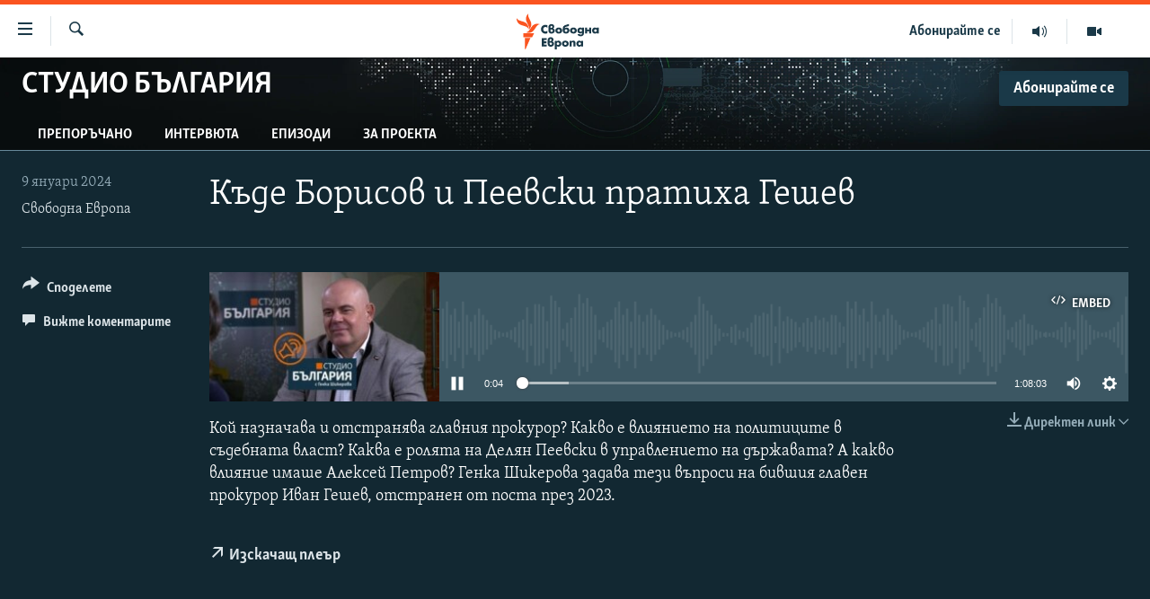

--- FILE ---
content_type: text/html; charset=utf-8
request_url: https://www.svobodnaevropa.bg/a/audio-kude-borisov-peevski-pratiha-geshev/32767355.html
body_size: 14583
content:

<!DOCTYPE html>
<html lang="bg" dir="ltr" class="no-js">
<head>
<link href="/Content/responsive/RFE/bg-BG/RFE-bg-BG.css?&amp;av=0.0.0.0&amp;cb=374" rel="stylesheet"/>
<script src="https://tags.svobodnaevropa.bg/rferl-pangea/prod/utag.sync.js"></script> <script type='text/javascript' src='https://www.youtube.com/iframe_api' async></script>
<link rel="manifest" href="/manifest.json">
<script type="text/javascript">
//a general 'js' detection, must be on top level in <head>, due to CSS performance
document.documentElement.className = "js";
var cacheBuster = "374";
var appBaseUrl = "/";
var imgEnhancerBreakpoints = [0, 144, 256, 408, 650, 1023, 1597];
var isLoggingEnabled = false;
var isPreviewPage = false;
var isLivePreviewPage = false;
if (!isPreviewPage) {
window.RFE = window.RFE || {};
window.RFE.cacheEnabledByParam = window.location.href.indexOf('nocache=1') === -1;
const url = new URL(window.location.href);
const params = new URLSearchParams(url.search);
// Remove the 'nocache' parameter
params.delete('nocache');
// Update the URL without the 'nocache' parameter
url.search = params.toString();
window.history.replaceState(null, '', url.toString());
} else {
window.addEventListener('load', function() {
const links = window.document.links;
for (let i = 0; i < links.length; i++) {
links[i].href = '#';
links[i].target = '_self';
}
})
}
// Iframe & Embed detection
var embedProperties = {};
try {
// Reliable way to check if we are in an iframe.
var isIframe = window.self !== window.top;
embedProperties.is_iframe = isIframe;
if (!isIframe) {
embedProperties.embed_context = "main";
} else {
// We are in an iframe. Let's try to access the parent.
// This access will only fail with strict cross-origin (without document.domain).
var parentLocation = window.top.location;
// The access succeeded. Now we explicitly compare the hostname.
if (window.location.hostname === parentLocation.hostname) {
embedProperties.embed_context = "embed_self";
} else {
// Hostname is different (e.g. different subdomain with document.domain)
embedProperties.embed_context = "embed_cross";
}
// Since the access works, we can safely get the details.
embedProperties.url_parent = parentLocation.href;
embedProperties.title_parent = window.top.document.title;
}
} catch (err) {
// We are in an iframe, and an error occurred, probably due to cross-origin restrictions.
embedProperties.is_iframe = true;
embedProperties.embed_context = "embed_cross";
// We cannot access the properties of window.top.
// `document.referrer` can sometimes provide the URL of the parent page.
// It is not 100% reliable, but it is the best we can do in this situation.
embedProperties.url_parent = document.referrer || null;
embedProperties.title_parent = null; // We can't get to the title in a cross-origin scenario.
}
var pwaEnabled = false;
var swCacheDisabled;
</script>
<meta charset="utf-8" />
<title>Къде Борисов и Пеевски пратиха Гешев</title>
<meta name="description" content="Кой назначава и отстранява главния прокурор? Какво е влиянието на политиците в съдебната власт? Каква е ролята на Делян Пеевски в управлението на държавата? А какво влияние имаше Алексей Петров? Генка Шикерова задава тези въпроси на бившия главен прокурор Иван Гешев, отстранен от поста през 2023." />
<meta name="keywords" content="Студио България, Иван Гешев, корупция, прокурор, ДПС, прокуратура, Бойко Борисов, ГЕРБ, Свободна Европа, главен прокурор, подкаст, интервю, Делян Пеевски, политика, Гешев, влияние, правителство, власт, Генка Шикерова, Алексей Петров, Spotify, шикерова, аудио, бивш, слушай" />
<meta name="viewport" content="width=device-width, initial-scale=1.0" />
<meta http-equiv="X-UA-Compatible" content="IE=edge" />
<meta name="robots" content="max-image-preview:large">
<link href="https://www.svobodnaevropa.bg/a/audio-kude-borisov-peevski-pratiha-geshev/32767355.html" rel="canonical" />
<meta name="apple-mobile-web-app-title" content="RFE/RL" />
<meta name="apple-mobile-web-app-status-bar-style" content="black" />
<meta name="apple-itunes-app" content="app-id=475986784, app-argument=//32767355.ltr" />
<meta content="Къде Борисов и Пеевски пратиха Гешев" property="og:title" />
<meta content="Кой назначава и отстранява главния прокурор? Какво е влиянието на политиците в съдебната власт? Каква е ролята на Делян Пеевски в управлението на държавата? А какво влияние имаше Алексей Петров? Генка Шикерова задава тези въпроси на бившия главен прокурор Иван Гешев, отстранен от поста през 2023." property="og:description" />
<meta content="article" property="og:type" />
<meta content="https://www.svobodnaevropa.bg/a/audio-kude-borisov-peevski-pratiha-geshev/32767355.html" property="og:url" />
<meta content="Свободна Европа" property="og:site_name" />
<meta content="https://gdb.rferl.org/01000000-0a00-0242-5fc6-08dc11208cad_w1200_h630.jpeg" property="og:image" />
<meta content="1200" property="og:image:width" />
<meta content="630" property="og:image:height" />
<meta content="281838596575055" property="fb:app_id" />
<meta content="Свободна Европа" name="Author" />
<meta content="player" name="twitter:card" />
<meta content="@SomeAccount" name="twitter:site" />
<meta content="https://www.svobodnaevropa.bg/embed/player/article/32767355.html" name="twitter:player" />
<meta content="435" name="twitter:player:width" />
<meta content="314" name="twitter:player:height" />
<meta content="https://rfe-audio.rferl.org/bg/2024/01/09/01000000-0a00-0242-2101-08dc111f2caa.mp3" name="twitter:player:stream" />
<meta content="audio/mp3; codecs=&quot;mp3&quot;" name="twitter:player:stream:content_type" />
<meta content="Къде Борисов и Пеевски пратиха Гешев" name="twitter:title" />
<meta content="Кой назначава и отстранява главния прокурор? Какво е влиянието на политиците в съдебната власт? Каква е ролята на Делян Пеевски в управлението на държавата? А какво влияние имаше Алексей Петров? Генка Шикерова задава тези въпроси на бившия главен прокурор Иван Гешев, отстранен от поста през 2023." name="twitter:description" />
<link rel="amphtml" href="https://www.svobodnaevropa.bg/amp/audio-kude-borisov-peevski-pratiha-geshev/32767355.html" />
<script src="/Scripts/responsive/infographics.b?v=dVbZ-Cza7s4UoO3BqYSZdbxQZVF4BOLP5EfYDs4kqEo1&amp;av=0.0.0.0&amp;cb=374"></script>
<script src="/Scripts/responsive/loader.b?v=C-JLefdHQ4ECvt5x4bMsJCTq2VRkcN8JUkP-IB-DzAI1&amp;av=0.0.0.0&amp;cb=374"></script>
<link rel="icon" type="image/svg+xml" href="/Content/responsive/RFE/img/webApp/favicon.svg" />
<link rel="alternate icon" href="/Content/responsive/RFE/img/webApp/favicon.ico" />
<link rel="mask-icon" color="#ea6903" href="/Content/responsive/RFE/img/webApp/favicon_safari.svg" />
<link rel="apple-touch-icon" sizes="152x152" href="/Content/responsive/RFE/img/webApp/ico-152x152.png" />
<link rel="apple-touch-icon" sizes="144x144" href="/Content/responsive/RFE/img/webApp/ico-144x144.png" />
<link rel="apple-touch-icon" sizes="114x114" href="/Content/responsive/RFE/img/webApp/ico-114x114.png" />
<link rel="apple-touch-icon" sizes="72x72" href="/Content/responsive/RFE/img/webApp/ico-72x72.png" />
<link rel="apple-touch-icon-precomposed" href="/Content/responsive/RFE/img/webApp/ico-57x57.png" />
<link rel="icon" sizes="192x192" href="/Content/responsive/RFE/img/webApp/ico-192x192.png" />
<link rel="icon" sizes="128x128" href="/Content/responsive/RFE/img/webApp/ico-128x128.png" />
<meta name="msapplication-TileColor" content="#ffffff" />
<meta name="msapplication-TileImage" content="/Content/responsive/RFE/img/webApp/ico-144x144.png" />
<link rel="preload" href="/Content/responsive/fonts/SkolarCyrlBGR-Light_v3.0.woff2" type="font/woff2" as="font" crossorigin="anonymous" />
<link rel="alternate" type="application/rss+xml" title="RFE/RL - Top Stories [RSS]" href="/api/" />
<link rel="sitemap" type="application/rss+xml" href="/sitemap.xml" />
<link rel="stylesheet" href="/api/customization/zonecustomcss?zoneId=22430&amp;cv=5" />
<script type="text/javascript">
var analyticsData = Object.assign(embedProperties, {url:"https://www.svobodnaevropa.bg/a/audio-kude-borisov-peevski-pratiha-geshev/32767355.html",property_id:"527",article_uid:"32767355",page_title:"Къде Борисов и Пеевски пратиха Гешев",page_type:"clipsexternal",content_type:"audio",subcontent_type:"clipsexternal",last_modified:"2024-01-12 15:39:53Z",pub_datetime:"2024-01-09 15:30:00Z",section:"студио българия",english_section:"programs",byline:"Свободна Европа",categories:"programs",tags:"иван гешев;корупция;прокурор;дпс;прокуратура;бойко борисов;герб;свободна европа;главен прокурор;подкаст;интервю;делян пеевски;политика;гешев;влияние;правителство;власт;генка шикерова;алексей петров;spotify;шикерова;аудио;бивш;слушай",domain:"www.svobodnaevropa.bg",language:"Bulgarian",language_service:"RFERL Bulgaria",platform:"web",copied:"no",copied_article:"",copied_title:"",runs_js:"Yes",cms_release:"8.45.0.0.374",enviro_type:"prod",slug:"audio-kude-borisov-peevski-pratiha-geshev",entity:"RFE",short_language_service:"BUL",platform_short:"W",page_name:"Къде Борисов и Пеевски пратиха Гешев"});
// Push Analytics data as GTM message (without "event" attribute and before GTM initialization)
window.dataLayer = window.dataLayer || [];
window.dataLayer.push(analyticsData);
</script>
<script type="text/javascript" data-cookiecategory="analytics">
var gtmEventObject = {event: 'page_meta_ready'};window.dataLayer = window.dataLayer || [];window.dataLayer.push(gtmEventObject);
var renderGtm = "true";
if (renderGtm === "true") {
(function(w,d,s,l,i){w[l]=w[l]||[];w[l].push({'gtm.start':new Date().getTime(),event:'gtm.js'});var f=d.getElementsByTagName(s)[0],j=d.createElement(s),dl=l!='dataLayer'?'&l='+l:'';j.async=true;j.src='//www.googletagmanager.com/gtm.js?id='+i+dl;f.parentNode.insertBefore(j,f);})(window,document,'script','dataLayer','GTM-WXZBPZ');
}
</script>
</head>
<body class=" nav-no-loaded cc_theme pg-media use-sticky-share js-category-to-nav pg-prog nojs-images ">
<noscript><iframe src="https://www.googletagmanager.com/ns.html?id=GTM-WXZBPZ" height="0" width="0" style="display:none;visibility:hidden"></iframe></noscript> <script type="text/javascript" data-cookiecategory="analytics">
var gtmEventObject = {event: 'page_meta_ready'};window.dataLayer = window.dataLayer || [];window.dataLayer.push(gtmEventObject);
var renderGtm = "true";
if (renderGtm === "true") {
(function(w,d,s,l,i){w[l]=w[l]||[];w[l].push({'gtm.start':new Date().getTime(),event:'gtm.js'});var f=d.getElementsByTagName(s)[0],j=d.createElement(s),dl=l!='dataLayer'?'&l='+l:'';j.async=true;j.src='//www.googletagmanager.com/gtm.js?id='+i+dl;f.parentNode.insertBefore(j,f);})(window,document,'script','dataLayer','GTM-WXZBPZ');
}
</script>
<!--Analytics tag js version start-->
<script type="text/javascript" data-cookiecategory="analytics">
var utag_data = Object.assign({}, analyticsData, {pub_year:"2024",pub_month:"01",pub_day:"09",pub_hour:"15",pub_weekday:"Tuesday"});
if(typeof(TealiumTagFrom)==='function' && typeof(TealiumTagSearchKeyword)==='function') {
var utag_from=TealiumTagFrom();var utag_searchKeyword=TealiumTagSearchKeyword();
if(utag_searchKeyword!=null && utag_searchKeyword!=='' && utag_data["search_keyword"]==null) utag_data["search_keyword"]=utag_searchKeyword;if(utag_from!=null && utag_from!=='') utag_data["from"]=TealiumTagFrom();}
if(window.top!== window.self&&utag_data.page_type==="snippet"){utag_data.page_type = 'iframe';}
try{if(window.top!==window.self&&window.self.location.hostname===window.top.location.hostname){utag_data.platform = 'self-embed';utag_data.platform_short = 'se';}}catch(e){if(window.top!==window.self&&window.self.location.search.includes("platformType=self-embed")){utag_data.platform = 'cross-promo';utag_data.platform_short = 'cp';}}
(function(a,b,c,d){ a="https://tags.svobodnaevropa.bg/rferl-pangea/prod/utag.js"; b=document;c="script";d=b.createElement(c);d.src=a;d.type="text/java"+c;d.async=true; a=b.getElementsByTagName(c)[0];a.parentNode.insertBefore(d,a); })();
</script>
<!--Analytics tag js version end-->
<!-- Analytics tag management NoScript -->
<noscript>
<img style="position: absolute; border: none;" src="https://ssc.svobodnaevropa.bg/b/ss/bbgprod,bbgentityrferl/1/G.4--NS/1195382877?pageName=rfe%3abul%3aw%3aclipsexternal%3a%d0%9a%d1%8a%d0%b4%d0%b5%20%d0%91%d0%be%d1%80%d0%b8%d1%81%d0%be%d0%b2%20%d0%b8%20%d0%9f%d0%b5%d0%b5%d0%b2%d1%81%d0%ba%d0%b8%20%d0%bf%d1%80%d0%b0%d1%82%d0%b8%d1%85%d0%b0%20%d0%93%d0%b5%d1%88%d0%b5%d0%b2&amp;c6=%d0%9a%d1%8a%d0%b4%d0%b5%20%d0%91%d0%be%d1%80%d0%b8%d1%81%d0%be%d0%b2%20%d0%b8%20%d0%9f%d0%b5%d0%b5%d0%b2%d1%81%d0%ba%d0%b8%20%d0%bf%d1%80%d0%b0%d1%82%d0%b8%d1%85%d0%b0%20%d0%93%d0%b5%d1%88%d0%b5%d0%b2&amp;v36=8.45.0.0.374&amp;v6=D=c6&amp;g=https%3a%2f%2fwww.svobodnaevropa.bg%2fa%2faudio-kude-borisov-peevski-pratiha-geshev%2f32767355.html&amp;c1=D=g&amp;v1=D=g&amp;events=event1&amp;c16=rferl%20bulgaria&amp;v16=D=c16&amp;c5=programs&amp;v5=D=c5&amp;ch=%d0%a1%d1%82%d1%83%d0%b4%d0%b8%d0%be%20%d0%91%d1%8a%d0%bb%d0%b3%d0%b0%d1%80%d0%b8%d1%8f&amp;c15=bulgarian&amp;v15=D=c15&amp;c4=audio&amp;v4=D=c4&amp;c14=32767355&amp;v14=D=c14&amp;v20=no&amp;c17=web&amp;v17=D=c17&amp;mcorgid=518abc7455e462b97f000101%40adobeorg&amp;server=www.svobodnaevropa.bg&amp;pageType=D=c4&amp;ns=bbg&amp;v29=D=server&amp;v25=rfe&amp;v30=527&amp;v105=D=User-Agent " alt="analytics" width="1" height="1" /></noscript>
<!-- End of Analytics tag management NoScript -->
<!--*** Accessibility links - For ScreenReaders only ***-->
<section>
<div class="sr-only">
<h2>Връзки за достъпност</h2>
<ul>
<li><a href="#content" data-disable-smooth-scroll="1">Направо към главното съдържание</a></li>
<li><a href="#navigation" data-disable-smooth-scroll="1">Направо към главната навигация</a></li>
<li><a href="#txtHeaderSearch" data-disable-smooth-scroll="1">Направо към търсне</a></li>
</ul>
</div>
</section>
<div dir="ltr">
<div id="page">
<aside>
<div class="ctc-message pos-fix">
<div class="ctc-message__inner">Link has been copied to clipboard</div>
</div>
</aside>
<div class="hdr-20 hdr-20--big">
<div class="hdr-20__inner">
<div class="hdr-20__max pos-rel">
<div class="hdr-20__side hdr-20__side--primary d-flex">
<label data-for="main-menu-ctrl" data-switcher-trigger="true" data-switch-target="main-menu-ctrl" class="burger hdr-trigger pos-rel trans-trigger" data-trans-evt="click" data-trans-id="menu">
<span class="ico ico-close hdr-trigger__ico hdr-trigger__ico--close burger__ico burger__ico--close"></span>
<span class="ico ico-menu hdr-trigger__ico hdr-trigger__ico--open burger__ico burger__ico--open"></span>
</label>
<div class="menu-pnl pos-fix trans-target" data-switch-target="main-menu-ctrl" data-trans-id="menu">
<div class="menu-pnl__inner">
<nav class="main-nav menu-pnl__item menu-pnl__item--first">
<ul class="main-nav__list accordeon" data-analytics-tales="false" data-promo-name="link" data-location-name="nav,secnav">
<li class="main-nav__item">
<a class="main-nav__item-name main-nav__item-name--link" href="/novini" title="Новини" data-item-name="news" >Новини</a>
</li>
<li class="main-nav__item">
<a class="main-nav__item-name main-nav__item-name--link" href="/razsledvaniya" title="Разследвания" data-item-name="investigations" >Разследвания</a>
</li>
<li class="main-nav__item">
<a class="main-nav__item-name main-nav__item-name--link" href="/analizi" title="Анализи" data-item-name="analysis" >Анализи</a>
</li>
<li class="main-nav__item accordeon__item" data-switch-target="menu-item-3110">
<label class="main-nav__item-name main-nav__item-name--label accordeon__control-label" data-switcher-trigger="true" data-for="menu-item-3110">
Предавания
<span class="ico ico-chevron-down main-nav__chev"></span>
</label>
<div class="main-nav__sub-list">
<a class="main-nav__item-name main-nav__item-name--link main-nav__item-name--sub" href="/studio-balgariya" title="Студио България с Генка Шикерова" data-item-name="programs" >Студио България с Генка Шикерова</a>
<a class="main-nav__item-name main-nav__item-name--link main-nav__item-name--sub" href="/golemiyat-vapros" title="Големият въпрос с Иван Бедров" data-item-name="the-big-question" >Големият въпрос с Иван Бедров</a>
</div>
</li>
<li class="main-nav__item">
<a class="main-nav__item-name main-nav__item-name--link" href="/istorii" title="Истории" data-item-name="stories" >Истории</a>
</li>
<li class="main-nav__item">
<a class="main-nav__item-name main-nav__item-name--link" href="/svetat-na-svobodna-evropa" title="Свободна Европа по света" data-item-name="RFE/RL around the World" >Свободна Европа по света</a>
</li>
<li class="main-nav__item">
<a class="main-nav__item-name main-nav__item-name--link" href="/mneniya" title="Мнения" data-item-name="opinions" >Мнения</a>
</li>
<li class="main-nav__item">
<a class="main-nav__item-name main-nav__item-name--link" href="/chovek-na-denya" title="Човек на деня" data-item-name="profiles" >Човек на деня</a>
</li>
<li class="main-nav__item">
<a class="main-nav__item-name main-nav__item-name--link" href="/video" title="Видео" data-item-name="video" >Видео</a>
</li>
<li class="main-nav__item accordeon__item" data-switch-target="menu-item-3322">
<label class="main-nav__item-name main-nav__item-name--label accordeon__control-label" data-switcher-trigger="true" data-for="menu-item-3322">
Бюлетини
<span class="ico ico-chevron-down main-nav__chev"></span>
</label>
<div class="main-nav__sub-list">
<a class="main-nav__item-name main-nav__item-name--link main-nav__item-name--sub" href="/tri-minuti" title="3 минути" data-item-name="three-mins-daily-news-brief" >3 минути</a>
<a class="main-nav__item-name main-nav__item-name--link main-nav__item-name--sub" href="/golyamata-kartina" title="Голямата картина" data-item-name="golyamata-kartina" >Голямата картина</a>
</div>
</li>
</ul>
</nav>
<div class="menu-pnl__item menu-pnl__item--social">
<h5 class="menu-pnl__sub-head">Последвайте ни</h5>
<a href="https://www.facebook.com/svobodnaevropa.bg/" title="Последвайте ни във Facebook" data-analytics-text="follow_on_facebook" class="btn btn--rounded btn--social-inverted menu-pnl__btn js-social-btn btn-facebook" target="_blank" rel="noopener">
<span class="ico ico-facebook-alt ico--rounded"></span>
</a>
<a href="https://www.youtube.com/channel/UC4NwHyV2nUhKF3xV4wqAyxQ" title="Последвайте ни в YouTube" data-analytics-text="follow_on_youtube" class="btn btn--rounded btn--social-inverted menu-pnl__btn js-social-btn btn-youtube" target="_blank" rel="noopener">
<span class="ico ico-youtube ico--rounded"></span>
</a>
<a href="https://www.instagram.com/svobodnaevropa/" title="Последвайте ни в Instagram" data-analytics-text="follow_on_instagram" class="btn btn--rounded btn--social-inverted menu-pnl__btn js-social-btn btn-instagram" target="_blank" rel="noopener">
<span class="ico ico-instagram ico--rounded"></span>
</a>
<a href="https://twitter.com/SvobodnaEvropa" title="Последвайте ни в Twitter" data-analytics-text="follow_on_twitter" class="btn btn--rounded btn--social-inverted menu-pnl__btn js-social-btn btn-twitter" target="_blank" rel="noopener">
<span class="ico ico-twitter ico--rounded"></span>
</a>
<a href="https://invite.viber.com/?g2=AQB5o3habCpy5U4kphjGt0S9%2FbBCmal6qVsME%2FEU5NcEQ8l9sFhDirHIw1qXUqe5" title="Последвайте ни в Viber " data-analytics-text="follow_on_viber" class="btn btn--rounded btn--social-inverted menu-pnl__btn js-social-btn btn-viber" target="_blank" rel="noopener">
<span class="ico ico-viber ico--rounded"></span>
</a>
</div>
<div class="menu-pnl__item">
<a href="/navigation/allsites" class="menu-pnl__item-link">
<span class="ico ico-languages "></span>
Всички сайтове на РСЕ/РС
</a>
</div>
</div>
</div>
<label data-for="top-search-ctrl" data-switcher-trigger="true" data-switch-target="top-search-ctrl" class="top-srch-trigger hdr-trigger">
<span class="ico ico-close hdr-trigger__ico hdr-trigger__ico--close top-srch-trigger__ico top-srch-trigger__ico--close"></span>
<span class="ico ico-search hdr-trigger__ico hdr-trigger__ico--open top-srch-trigger__ico top-srch-trigger__ico--open"></span>
</label>
<div class="srch-top srch-top--in-header" data-switch-target="top-search-ctrl">
<div class="container">
<form action="/s" class="srch-top__form srch-top__form--in-header" id="form-topSearchHeader" method="get" role="search"><label for="txtHeaderSearch" class="sr-only">Търсене</label>
<input type="text" id="txtHeaderSearch" name="k" placeholder="Търсене" accesskey="s" value="" class="srch-top__input analyticstag-event" onkeydown="if (event.keyCode === 13) { FireAnalyticsTagEventOnSearch('search', $dom.get('#txtHeaderSearch')[0].value) }" />
<button title="Търсене" type="submit" class="btn btn--top-srch analyticstag-event" onclick="FireAnalyticsTagEventOnSearch('search', $dom.get('#txtHeaderSearch')[0].value) ">
<span class="ico ico-search"></span>
</button></form>
</div>
</div>
<a href="/" class="main-logo-link">
<img src="/Content/responsive/RFE/bg-BG/img/logo-compact.svg?cb=374" class="main-logo main-logo--comp" alt="site logo">
<img src="/Content/responsive/RFE/bg-BG/img/logo.svg?cb=374" class="main-logo main-logo--big" alt="site logo">
</a>
</div>
<div class="hdr-20__side hdr-20__side--secondary d-flex">
<a href="/p/7602.html" title="Видео" class="hdr-20__secondary-item" data-item-name="video">
<span class="ico ico-video hdr-20__secondary-icon"></span>
</a>
<a href="/studio-balgariya/Episodes" title="Аудио" class="hdr-20__secondary-item" data-item-name="audio">
<span class="ico ico-audio hdr-20__secondary-icon"></span>
</a>
<a href="/p/7833.html" title="Абонирайте се" class="hdr-20__secondary-item hdr-20__secondary-item--lang" data-item-name="satellite">
Абонирайте се
</a>
<a href="/s" title="Търсене" class="hdr-20__secondary-item hdr-20__secondary-item--search" data-item-name="search">
<span class="ico ico-search hdr-20__secondary-icon hdr-20__secondary-icon--search"></span>
</a>
<div class="srch-bottom">
<form action="/s" class="srch-bottom__form d-flex" id="form-bottomSearch" method="get" role="search"><label for="txtSearch" class="sr-only">Търсене</label>
<input type="search" id="txtSearch" name="k" placeholder="Търсене" accesskey="s" value="" class="srch-bottom__input analyticstag-event" onkeydown="if (event.keyCode === 13) { FireAnalyticsTagEventOnSearch('search', $dom.get('#txtSearch')[0].value) }" />
<button title="Търсене" type="submit" class="btn btn--bottom-srch analyticstag-event" onclick="FireAnalyticsTagEventOnSearch('search', $dom.get('#txtSearch')[0].value) ">
<span class="ico ico-search"></span>
</button></form>
</div>
</div>
<img src="/Content/responsive/RFE/bg-BG/img/logo-print.gif?cb=374" class="logo-print" loading="lazy" alt="site logo">
<img src="/Content/responsive/RFE/bg-BG/img/logo-print_color.png?cb=374" class="logo-print logo-print--color" loading="lazy" alt="site logo">
</div>
</div>
</div>
<script>
if (document.body.className.indexOf('pg-home') > -1) {
var nav2In = document.querySelector('.hdr-20__inner');
var nav2Sec = document.querySelector('.hdr-20__side--secondary');
var secStyle = window.getComputedStyle(nav2Sec);
if (nav2In && window.pageYOffset < 150 && secStyle['position'] !== 'fixed') {
nav2In.classList.add('hdr-20__inner--big')
}
}
</script>
<div class="c-hlights c-hlights--breaking c-hlights--no-item" data-hlight-display="mobile,desktop">
<div class="c-hlights__wrap container p-0">
<div class="c-hlights__nav">
<a role="button" href="#" title="Предишно">
<span class="ico ico-chevron-backward m-0"></span>
<span class="sr-only">Предишно</span>
</a>
<a role="button" href="#" title="Следващо">
<span class="ico ico-chevron-forward m-0"></span>
<span class="sr-only">Следващо</span>
</a>
</div>
<span class="c-hlights__label">
<span class="">Извънредни новини</span>
<span class="switcher-trigger">
<label data-for="more-less-1" data-switcher-trigger="true" class="switcher-trigger__label switcher-trigger__label--more p-b-0" title="Покажете още">
<span class="ico ico-chevron-down"></span>
</label>
<label data-for="more-less-1" data-switcher-trigger="true" class="switcher-trigger__label switcher-trigger__label--less p-b-0" title="Скрийте">
<span class="ico ico-chevron-up"></span>
</label>
</span>
</span>
<ul class="c-hlights__items switcher-target" data-switch-target="more-less-1">
</ul>
</div>
</div> <div id="content">
<div class="prog-hdr">
<div class="container">
<a href="/studio-balgariya" class="prog-hdr__link">
<h1 class="title pg-title title--program">Студио България</h1>
</a>
<div class="podcast-sub podcast-sub--prog-hdr">
<div class="podcast-sub__btn-outer">
<a class="btn podcast-sub__sub-btn" href="/podcast/sublink/22430" rel="noopener" target="_blank" title="Абонирайте се">
<span class="btn__text">
Абонирайте се
</span>
</a>
</div>
<div class="podcast-sub__overlay">
<div class="podcast-sub__modal-outer d-flex">
<div class="podcast-sub__modal">
<div class="podcast-sub__modal-top">
<div class="img-wrap podcast-sub__modal-top-img-w">
<div class="thumb thumb1_1">
<img data-src="https://gdb.rferl.org/01000000-0aff-0242-31a4-08dbca3ce3cb_w50_r5.jpeg" alt="Студио България" />
</div>
</div>
<div class="podcast-sub__modal-top-ico">
<span class="ico ico-close"></span>
</div>
<h3 class="title podcast-sub__modal-title">Абонирайте се</h3>
</div>
<a class="podcast-sub__modal-link podcast-sub__modal-link--apple" href="https://podcasts.apple.com/us/podcast/id1591220005" target="_blank" rel="noopener">
<span class="ico ico-apple-podcast"></span>
Apple Podcasts
</a>
<a class="podcast-sub__modal-link podcast-sub__modal-link--youtube-music" href="https://music.youtube.com/playlist?list=PLVyhEZyIqMTggWuN8qUhlAaCpnasYAbd-&amp;si=WKfZHWGMFfNO2Nn5" target="_blank" rel="noopener">
<span class="ico ico-youtube-music"></span>
YouTube Music
</a>
<a class="podcast-sub__modal-link podcast-sub__modal-link--spotify" href="https://open.spotify.com/show/5xGqXVG5VJXP4xdu4zVXIa" target="_blank" rel="noopener">
<span class="ico ico-spotify"></span>
Spotify
</a>
<a class="podcast-sub__modal-link podcast-sub__modal-link--youtube" href="https://youtube.com/playlist?list=PLVyhEZyIqMTggWuN8qUhlAaCpnasYAbd-&amp;si=IgT9-5tnZLVGhXqj" target="_blank" rel="noopener">
<span class="ico ico-youtube"></span>
YouTube
</a>
<a class="podcast-sub__modal-link podcast-sub__modal-link--rss" href="/podcast/?zoneId=22430" target="_blank" rel="noopener">
<span class="ico ico-podcast"></span>
Абонирайте се
</a>
</div>
</div>
</div>
</div>
</div>
<div class="nav-tabs nav-tabs--level-1 nav-tabs--prog-hdr nav-tabs--full">
<div class="container">
<div class="row">
<div class="nav-tabs__inner swipe-slide">
<ul class="nav-tabs__list swipe-slide__inner" role="tablist">
<li class="nav-tabs__item nav-tabs__item--prog-hdr nav-tabs__item--full">
<a href="/studio-balgariya">Препоръчано</a>
</li>
<li class="nav-tabs__item nav-tabs__item--prog-hdr nav-tabs__item--full">
<a href="/studio-balgariya/articles">Интервюта</a>
</li>
<li class="nav-tabs__item nav-tabs__item--prog-hdr nav-tabs__item--full">
<a href="/studio-balgariya/episodes">Епизоди</a>
</li>
<li class="nav-tabs__item nav-tabs__item--prog-hdr nav-tabs__item--full">
<a href="/studio-balgariya/about">За проекта</a>
</li>
</ul>
</div>
</div>
</div>
</div>
</div>
<div class="media-container">
<div class="container">
<div class="hdr-container">
<div class="row">
<div class="col-title col-xs-12 col-md-10 col-lg-10 pull-right"> <h1 class="">
Къде Борисов и Пеевски пратиха Гешев
</h1>
</div><div class="col-publishing-details col-xs-12 col-md-2 pull-left"> <div class="publishing-details ">
<div class="published">
<span class="date" >
<time pubdate="pubdate" datetime="2024-01-09T17:30:00+02:00">
9 януари 2024
</time>
</span>
</div>
<div class="links">
<ul class="links__list links__list--column">
<li class="links__item">
<a class="links__item-link" href="/author/свободна-европа/mmmtqo" title="Свободна Европа">Свободна Европа</a>
</li>
</ul>
</div>
</div>
</div><div class="col-lg-12 separator"> <div class="separator">
<hr class="title-line" />
</div>
</div><div class="col-multimedia col-xs-12 col-md-10 pull-right"> <div class="media-pholder media-pholder--audio ">
<div class="c-sticky-container" data-poster="https://gdb.rferl.org/01000000-0a00-0242-5fc6-08dc11208cad_w250_r1.jpeg">
<div class="c-sticky-element" data-sp_api="pangea-video" data-persistent data-persistent-browse-out >
<div class="c-mmp c-mmp--enabled c-mmp--loading c-mmp--audio c-mmp--detail c-mmp--has-poster c-sticky-element__swipe-el"
data-player_id="" data-title="Къде Борисов и Пеевски пратиха Гешев" data-hide-title="False"
data-breakpoint_s="320" data-breakpoint_m="640" data-breakpoint_l="992"
data-hlsjs-src="/Scripts/responsive/hls.b"
data-bypass-dash-for-vod="true"
data-bypass-dash-for-live-video="true"
data-bypass-dash-for-live-audio="true"
data-media-id="32767355"
id="player32767355">
<div class="c-mmp__poster js-poster">
<img src="https://gdb.rferl.org/01000000-0a00-0242-5fc6-08dc11208cad_w250_r1.jpeg" alt="Къде Борисов и Пеевски пратиха Гешев" title="Къде Борисов и Пеевски пратиха Гешев" class="c-mmp__poster-image-h" />
</div>
<a class="c-mmp__fallback-link" href="https://rfe-audio.rferl.org/bg/2024/01/09/01000000-0a00-0242-2101-08dc111f2caa.mp3">
<span class="c-mmp__fallback-link-icon">
<span class="ico ico-audio"></span>
</span>
</a>
<div class="c-spinner">
<img src="/Content/responsive/img/player-spinner.png" alt="please wait" title="please wait" />
</div>
<div class="c-mmp__player">
<audio src="https://rfe-audio.rferl.org/bg/2024/01/09/01000000-0a00-0242-2101-08dc111f2caa.mp3" data-fallbacksrc="" data-fallbacktype="" data-type="audio/mp3" data-info="64 kbps" data-sources="[{&quot;AmpSrc&quot;:&quot;https://rfe-audio.rferl.org/bg/2024/01/09/01000000-0a00-0242-2101-08dc111f2caa_hq.mp3&quot;,&quot;Src&quot;:&quot;https://rfe-audio.rferl.org/bg/2024/01/09/01000000-0a00-0242-2101-08dc111f2caa_hq.mp3&quot;,&quot;Type&quot;:&quot;audio/mp3&quot;,&quot;DataInfo&quot;:&quot;128 kbps&quot;,&quot;Url&quot;:null,&quot;BlockAutoTo&quot;:null,&quot;BlockAutoFrom&quot;:null}]" data-pub_datetime="2024-01-09 17:30:00Z" data-lt-on-play="0" data-lt-url="" data-autoplay data-preload webkit-playsinline="webkit-playsinline" playsinline="playsinline" style="width:100%;height:140px" title="Къде Борисов и Пеевски пратиха Гешев">
</audio>
</div>
<div class="c-mmp__overlay c-mmp__overlay--title c-mmp__overlay--partial c-mmp__overlay--disabled c-mmp__overlay--slide-from-top js-c-mmp__title-overlay">
<span class="c-mmp__overlay-actions c-mmp__overlay-actions-top js-overlay-actions">
<span class="c-mmp__overlay-actions-link c-mmp__overlay-actions-link--embed js-btn-embed-overlay" title="Embed">
<span class="c-mmp__overlay-actions-link-ico ico ico-embed-code"></span>
<span class="c-mmp__overlay-actions-link-text">Embed</span>
</span>
<span class="c-mmp__overlay-actions-link c-mmp__overlay-actions-link--close-sticky c-sticky-element__close-el" title="close">
<span class="c-mmp__overlay-actions-link-ico ico ico-close"></span>
</span>
</span>
<div class="c-mmp__overlay-title js-overlay-title">
<h5 class="c-mmp__overlay-media-title">
<a class="js-media-title-link" href="/a/32767355.html" target="_blank" rel="noopener" title="Къде Борисов и Пеевски пратиха Гешев">Къде Борисов и Пеевски пратиха Гешев</a>
</h5>
</div>
</div>
<div class="c-mmp__overlay c-mmp__overlay--sharing c-mmp__overlay--disabled c-mmp__overlay--slide-from-bottom js-c-mmp__sharing-overlay">
<span class="c-mmp__overlay-actions">
<span class="c-mmp__overlay-actions-link c-mmp__overlay-actions-link--embed js-btn-embed-overlay" title="Embed">
<span class="c-mmp__overlay-actions-link-ico ico ico-embed-code"></span>
<span class="c-mmp__overlay-actions-link-text">Embed</span>
</span>
<span class="c-mmp__overlay-actions-link c-mmp__overlay-actions-link--close js-btn-close-overlay" title="close">
<span class="c-mmp__overlay-actions-link-ico ico ico-close"></span>
</span>
</span>
<div class="c-mmp__overlay-tabs">
<div class="c-mmp__overlay-tab c-mmp__overlay-tab--disabled c-mmp__overlay-tab--slide-backward js-tab-embed-overlay" data-trigger="js-btn-embed-overlay" data-embed-source="//www.svobodnaevropa.bg/embed/player/0/32767355.html?type=audio" role="form">
<div class="c-mmp__overlay-body c-mmp__overlay-body--centered-vertical">
<div class="column">
<div class="c-mmp__status-msg ta-c js-message-embed-code-copied" role="tooltip">
The code has been copied to your clipboard.
</div>
<div class="c-mmp__form-group ta-c">
<input type="text" name="embed_code" class="c-mmp__input-text js-embed-code" dir="ltr" value="" readonly />
<span class="c-mmp__input-btn js-btn-copy-embed-code" title="Copy to clipboard"><span class="ico ico-content-copy"></span></span>
</div>
</div>
</div>
</div>
<div class="c-mmp__overlay-tab c-mmp__overlay-tab--disabled c-mmp__overlay-tab--slide-forward js-tab-sharing-overlay" data-trigger="js-btn-sharing-overlay" role="form">
<div class="c-mmp__overlay-body c-mmp__overlay-body--centered-vertical">
<div class="column">
<div class="c-mmp__status-msg ta-c js-message-share-url-copied" role="tooltip">
The URL has been copied to your clipboard
</div>
<div class="not-apply-to-sticky audio-fl-bwd">
<aside class="player-content-share share share--mmp" role="complementary"
data-share-url="https://www.svobodnaevropa.bg/a/32767355.html" data-share-title="Къде Борисов и Пеевски пратиха Гешев" data-share-text="">
<ul class="share__list">
<li class="share__item">
<a href="https://facebook.com/sharer.php?u=https%3a%2f%2fwww.svobodnaevropa.bg%2fa%2f32767355.html"
data-analytics-text="share_on_facebook"
title="Facebook" target="_blank"
class="btn bg-transparent js-social-btn">
<span class="ico ico-facebook fs_xl "></span>
</a>
</li>
<li class="share__item">
<a href="https://twitter.com/share?url=https%3a%2f%2fwww.svobodnaevropa.bg%2fa%2f32767355.html&amp;text=%d0%9a%d1%8a%d0%b4%d0%b5+%d0%91%d0%be%d1%80%d0%b8%d1%81%d0%be%d0%b2+%d0%b8+%d0%9f%d0%b5%d0%b5%d0%b2%d1%81%d0%ba%d0%b8+%d0%bf%d1%80%d0%b0%d1%82%d0%b8%d1%85%d0%b0+%d0%93%d0%b5%d1%88%d0%b5%d0%b2"
data-analytics-text="share_on_twitter"
title="X (Twitter)" target="_blank"
class="btn bg-transparent js-social-btn">
<span class="ico ico-twitter fs_xl "></span>
</a>
</li>
<li class="share__item">
<a href="/a/32767355.html" title="Share this media" class="btn bg-transparent" target="_blank" rel="noopener">
<span class="ico ico-ellipsis fs_xl "></span>
</a>
</li>
</ul>
</aside>
</div>
<hr class="c-mmp__separator-line audio-fl-bwd xs-hidden s-hidden" />
<div class="c-mmp__form-group ta-c audio-fl-bwd xs-hidden s-hidden">
<input type="text" name="share_url" class="c-mmp__input-text js-share-url" value="https://www.svobodnaevropa.bg/a/32767355.html" dir="ltr" readonly />
<span class="c-mmp__input-btn js-btn-copy-share-url" title="Copy to clipboard"><span class="ico ico-content-copy"></span></span>
</div>
</div>
</div>
</div>
</div>
</div>
<div class="c-mmp__overlay c-mmp__overlay--settings c-mmp__overlay--disabled c-mmp__overlay--slide-from-bottom js-c-mmp__settings-overlay">
<span class="c-mmp__overlay-actions">
<span class="c-mmp__overlay-actions-link c-mmp__overlay-actions-link--close js-btn-close-overlay" title="close">
<span class="c-mmp__overlay-actions-link-ico ico ico-close"></span>
</span>
</span>
<div class="c-mmp__overlay-body c-mmp__overlay-body--centered-vertical">
<div class="column column--scrolling js-sources"></div>
</div>
</div>
<div class="c-mmp__overlay c-mmp__overlay--disabled js-c-mmp__disabled-overlay">
<div class="c-mmp__overlay-body c-mmp__overlay-body--centered-vertical">
<div class="column">
<p class="ta-c"><span class="ico ico-clock"></span>No media source currently available</p>
</div>
</div>
</div>
<div class="c-mmp__cpanel-container js-cpanel-container">
<div class="c-mmp__cpanel c-mmp__cpanel--hidden">
<div class="c-mmp__cpanel-playback-controls">
<span class="c-mmp__cpanel-btn c-mmp__cpanel-btn--play js-btn-play" title="play">
<span class="ico ico-play m-0"></span>
</span>
<span class="c-mmp__cpanel-btn c-mmp__cpanel-btn--pause js-btn-pause" title="pause">
<span class="ico ico-pause m-0"></span>
</span>
</div>
<div class="c-mmp__cpanel-progress-controls">
<span class="c-mmp__cpanel-progress-controls-current-time js-current-time" dir="ltr">0:00</span>
<span class="c-mmp__cpanel-progress-controls-duration js-duration" dir="ltr">
1:08:03
</span>
<span class="c-mmp__indicator c-mmp__indicator--horizontal" dir="ltr">
<span class="c-mmp__indicator-lines js-progressbar">
<span class="c-mmp__indicator-line c-mmp__indicator-line--range js-playback-range" style="width:100%"></span>
<span class="c-mmp__indicator-line c-mmp__indicator-line--buffered js-playback-buffered" style="width:0%"></span>
<span class="c-mmp__indicator-line c-mmp__indicator-line--tracked js-playback-tracked" style="width:0%"></span>
<span class="c-mmp__indicator-line c-mmp__indicator-line--played js-playback-played" style="width:0%"></span>
<span class="c-mmp__indicator-line c-mmp__indicator-line--live js-playback-live"><span class="strip"></span></span>
<span class="c-mmp__indicator-btn ta-c js-progressbar-btn">
<button class="c-mmp__indicator-btn-pointer" type="button"></button>
</span>
<span class="c-mmp__badge c-mmp__badge--tracked-time c-mmp__badge--hidden js-progressbar-indicator-badge" dir="ltr" style="left:0%">
<span class="c-mmp__badge-text js-progressbar-indicator-badge-text">0:00</span>
</span>
</span>
</span>
</div>
<div class="c-mmp__cpanel-additional-controls">
<span class="c-mmp__cpanel-additional-controls-volume js-volume-controls">
<span class="c-mmp__cpanel-btn c-mmp__cpanel-btn--volume js-btn-volume" title="volume">
<span class="ico ico-volume-unmuted m-0"></span>
</span>
<span class="c-mmp__indicator c-mmp__indicator--vertical js-volume-panel" dir="ltr">
<span class="c-mmp__indicator-lines js-volumebar">
<span class="c-mmp__indicator-line c-mmp__indicator-line--range js-volume-range" style="height:100%"></span>
<span class="c-mmp__indicator-line c-mmp__indicator-line--volume js-volume-level" style="height:0%"></span>
<span class="c-mmp__indicator-slider">
<span class="c-mmp__indicator-btn ta-c c-mmp__indicator-btn--hidden js-volumebar-btn">
<button class="c-mmp__indicator-btn-pointer" type="button"></button>
</span>
</span>
</span>
</span>
</span>
<div class="c-mmp__cpanel-additional-controls-settings js-settings-controls">
<span class="c-mmp__cpanel-btn c-mmp__cpanel-btn--settings-overlay js-btn-settings-overlay" title="source switch">
<span class="ico ico-settings m-0"></span>
</span>
<span class="c-mmp__cpanel-btn c-mmp__cpanel-btn--settings-expand js-btn-settings-expand" title="source switch">
<span class="ico ico-settings m-0"></span>
</span>
<div class="c-mmp__expander c-mmp__expander--sources js-c-mmp__expander--sources">
<div class="c-mmp__expander-content js-sources"></div>
</div>
</div>
</div>
</div>
</div>
</div>
</div>
</div>
<div class="media-download">
<div class="simple-menu">
<span class="handler">
<span class="ico ico-download"></span>
<span class="label">Директен линк</span>
<span class="ico ico-chevron-down"></span>
</span>
<div class="inner">
<ul class="subitems">
<li class="subitem">
<a href="https://rfe-audio.rferl.org/bg/2024/01/09/01000000-0a00-0242-2101-08dc111f2caa_hq.mp3?download=1" title="128 kbps | MP3" class="handler"
onclick="FireAnalyticsTagEventOnDownload(this, 'audio', 32767355, 'Къде Борисов и Пеевски пратиха Гешев', null, 'Свободна Европа', '2024', '01', '09')">
128 kbps | MP3
</a>
</li>
<li class="subitem">
<a href="https://rfe-audio.rferl.org/bg/2024/01/09/01000000-0a00-0242-2101-08dc111f2caa.mp3?download=1" title="64 kbps | MP3" class="handler"
onclick="FireAnalyticsTagEventOnDownload(this, 'audio', 32767355, 'Къде Борисов и Пеевски пратиха Гешев', null, 'Свободна Европа', '2024', '01', '09')">
64 kbps | MP3
</a>
</li>
</ul>
</div>
</div>
</div>
<div class="intro m-t-md" >
<p >Кой назначава и отстранява главния прокурор? Какво е влиянието на политиците в съдебната власт? Каква е ролята на Делян Пеевски в управлението на държавата? А какво влияние имаше Алексей Петров? Генка Шикерова задава тези въпроси на бившия главен прокурор Иван Гешев, отстранен от поста през 2023.</p>
</div>
<button class="btn btn--link btn-popout-player" data-default-display="block" data-popup-url="/pp/32767355/ppt0.html" title="Изскачащ плеър">
<span class="ico ico-arrow-top-right"></span>
<span class="text">Изскачащ плеър</span>
</button>
</div>
</div><div class="col-xs-12 col-md-2 col-lg-2 pull-left"> <div class="links">
<p class="buttons link-content-sharing p-0 ">
<button class="btn btn--link btn-content-sharing p-t-0 " id="btnContentSharing" value="text" role="Button" type="" title="Още възможности за споделяне">
<span class="ico ico-share ico--l"></span>
<span class="btn__text ">
Споделете
</span>
</button>
</p>
<aside class="content-sharing js-content-sharing " role="complementary"
data-share-url="https://www.svobodnaevropa.bg/a/audio-kude-borisov-peevski-pratiha-geshev/32767355.html" data-share-title="Къде Борисов и Пеевски пратиха Гешев" data-share-text="Кой назначава и отстранява главния прокурор? Какво е влиянието на политиците в съдебната власт? Каква е ролята на Делян Пеевски в управлението на държавата? А какво влияние имаше Алексей Петров? Генка Шикерова задава тези въпроси на бившия главен прокурор Иван Гешев, отстранен от поста през 2023.">
<div class="content-sharing__popover">
<h6 class="content-sharing__title">Споделете </h6>
<button href="#close" id="btnCloseSharing" class="btn btn--text-like content-sharing__close-btn">
<span class="ico ico-close ico--l"></span>
</button>
<ul class="content-sharing__list">
<li class="content-sharing__item">
<div class="ctc ">
<input type="text" class="ctc__input" readonly="readonly">
<a href="" js-href="https://www.svobodnaevropa.bg/a/audio-kude-borisov-peevski-pratiha-geshev/32767355.html" class="content-sharing__link ctc__button">
<span class="ico ico-copy-link ico--rounded ico--l"></span>
<span class="content-sharing__link-text">Copy link</span>
</a>
</div>
</li>
<li class="content-sharing__item">
<a href="https://facebook.com/sharer.php?u=https%3a%2f%2fwww.svobodnaevropa.bg%2fa%2faudio-kude-borisov-peevski-pratiha-geshev%2f32767355.html"
data-analytics-text="share_on_facebook"
title="Facebook" target="_blank"
class="content-sharing__link js-social-btn">
<span class="ico ico-facebook ico--rounded ico--l"></span>
<span class="content-sharing__link-text">Facebook</span>
</a>
</li>
<li class="content-sharing__item">
<a href="https://twitter.com/share?url=https%3a%2f%2fwww.svobodnaevropa.bg%2fa%2faudio-kude-borisov-peevski-pratiha-geshev%2f32767355.html&amp;text=%d0%9a%d1%8a%d0%b4%d0%b5+%d0%91%d0%be%d1%80%d0%b8%d1%81%d0%be%d0%b2+%d0%b8+%d0%9f%d0%b5%d0%b5%d0%b2%d1%81%d0%ba%d0%b8+%d0%bf%d1%80%d0%b0%d1%82%d0%b8%d1%85%d0%b0+%d0%93%d0%b5%d1%88%d0%b5%d0%b2"
data-analytics-text="share_on_twitter"
title="X (Twitter)" target="_blank"
class="content-sharing__link js-social-btn">
<span class="ico ico-twitter ico--rounded ico--l"></span>
<span class="content-sharing__link-text">X (Twitter)</span>
</a>
</li>
<li class="content-sharing__item">
<a href="https://www.linkedin.com/shareArticle?mini=true&amp;url=https%3a%2f%2fwww.svobodnaevropa.bg%2fa%2faudio-kude-borisov-peevski-pratiha-geshev%2f32767355.html&amp;title=Къде Борисов и Пеевски пратиха Гешев"
data-analytics-text="share_on_linkedIn"
title="LinkedIn" target="_blank"
class="content-sharing__link js-social-btn">
<span class="ico ico-linkedin ico--rounded ico--l"></span>
<span class="content-sharing__link-text">LinkedIn</span>
</a>
</li>
<li class="content-sharing__item">
<a href="mailto:?body=https%3a%2f%2fwww.svobodnaevropa.bg%2fa%2faudio-kude-borisov-peevski-pratiha-geshev%2f32767355.html&amp;subject=Къде Борисов и Пеевски пратиха Гешев"
title="Email"
class="content-sharing__link ">
<span class="ico ico-email ico--rounded ico--l"></span>
<span class="content-sharing__link-text">Email</span>
</a>
</li>
</ul>
</div>
</aside>
<p class="buttons link-comments p-0">
<a href="#comments" class="btn btn--link p-t-0" data-disable-smooth-scroll="1" title="">
<span class="ico ico-comment"></span>
<span class="btn__text hidden-xs">
Вижте коментарите
</span>
<span class="btn__text hidden-sm">
<span class="disqus-comment-count" data-disqus-identifier="32767355"></span>
</span>
</a>
</p>
</div>
</div>
</div>
</div>
</div>
</div>
<div class="container">
<div class="body-container">
<div class="row">
<div class="col-xs-12 col-sm-12 col-md-7 col-lg-7 col-md-offset-2 col-lg-offset-2 pull-left bottom-offset content-offset">
<div id="article-content">
<div class="switcher-trigger switcher-trigger--top m-t-sm fs-xl ">
<label data-for="more-less-32767355" data-switcher-trigger="true" class="switcher-trigger__label switcher-trigger__label--more" title="Покажете още">
Покажете още
<span class="ico ico-chevron-down"></span>
</label>
<label data-for="more-less-32767355" data-switcher-trigger="true" class="switcher-trigger__label switcher-trigger__label--less" title="Скрийте">
Скрийте
<span class="ico ico-chevron-up"></span>
</label>
</div>
<div class="wsw switcher-target m-t-lg" data-switch-target="more-less-32767355">
<p>Корекция от 12 януари 2024: В предаването се цитира неточно изследване на Антикорупционния фонд (АКФ), което засяга Недялко Недялков, собственик на агенция ПИК. Водещият се позовава на АКФ, за да посочи, че „по негова [на Недялков] сметка са постъпили над 2 млн. евро, ако не се лъжа, от една сделка за фиктивна продажба на кораб. След това години наред той е получавал между 10 и 20 хил. лева, или 100 хил. лева за финансиране на сайта“. Този преразказ на АКФ е неверен. В действителност АКФ твърди, че „през 2008 г. [Недялков] получава от „Грейблок“ сумата от 2 млн. и 250 хил. евро с основание „по договор за продажба на акции“. Година по-късно той връща тези пари на каса в КТБ по сметките на „Грейблок Лимитед“, за да получи от друга офшорна сметка нови 4 млн и 250 хил евро“. </p>
<p>Цялото разследване на АКФ можете да видите <a class="wsw__a" href="https://youtu.be/D8PAv9LfjCg?si=kcgNNlCBX61KdJJr" target="_self">тук</a>. </p>
<p>Редакцията на Свободна Европа се извинява за грешката.</p>
</div>
</div>
<div id="comments" class="comments-parent">
<div class="row">
<div class="col-xs-12">
<div class="comments comments--ext">
<h3 class="section-head">Форум</h3>
<div class="comments-form comments-external">
<script id="dsq-count-scr" src="//rfe-bg-bg-86.disqus.com/count.js" async></script>
<div class="ext-comments" data-href="http://www.svobodnaevropa.bg/a/audio-kude-borisov-peevski-pratiha-geshev/32767355.html" data-lang="en" data-mobile="true" data-disqus-identifier="32767355">
<div id="disqus_thread"></div>
<script>
var disqus_config = function () {
this.page.url = 'http://www.svobodnaevropa.bg/a/audio-kude-borisov-peevski-pratiha-geshev/32767355.html';
this.page.identifier = '32767355';
};
(function() {
var d = document, s = d.createElement('script');
s.src = 'https://rfe-bg-bg-86.disqus.com/embed.js';
s.setAttribute('data-timestamp', +new Date());
(d.head || d.body).appendChild(s);
})();
</script>
<noscript>
Please enable JavaScript to view the
<a href="https://disqus.com/?ref_noscript" rel="nofollow">
comments powered by Disqus.
</a>
</noscript>
</div>
</div>
</div>
</div>
</div>
</div>
</div>
<div class="col-xs-12 col-md-7 col-md-offset-2 pull-left"> <div class="content-offset">
<div class="media-block-wrap">
<h2 class="section-head">Епизоди</h2>
<div class="row">
<ul>
<li class="col-xs-6 col-sm-4 col-md-4 col-lg-4">
<div class="media-block ">
<a href="/a/33661169.html" class="img-wrap img-wrap--t-spac img-wrap--size-4" title="За 25 години няма отговори за бизнеса на Пеевски. Николай Стайков пред Свободна Европа">
<div class="thumb thumb16_9">
<noscript class="nojs-img">
<img src="https://gdb.rferl.org/0d583924-2e19-400a-27ab-08de3be37656_w160_r1.jpeg" alt="" />
</noscript>
<img data-src="https://gdb.rferl.org/0d583924-2e19-400a-27ab-08de3be37656_w33_r1.jpeg" src="" alt="" class=""/>
</div>
<span class="ico ico-audio ico--media-type"></span>
</a>
<div class="media-block__content">
<span class="date date--mb date--size-4" >27 януари 2026</span>
<a href="/a/33661169.html">
<h4 class="media-block__title media-block__title--size-4" title="За 25 години няма отговори за бизнеса на Пеевски. Николай Стайков пред Свободна Европа">
За 25 години няма отговори за бизнеса на Пеевски. Николай Стайков пред Свободна Европа
</h4>
</a>
</div>
</div>
</li>
<li class="col-xs-6 col-sm-4 col-md-4 col-lg-4">
<div class="media-block ">
<a href="/a/33654707.html" class="img-wrap img-wrap--t-spac img-wrap--size-4" title="Кой печели от сделките на АЕЦ &quot;Козлодуй&quot;">
<div class="thumb thumb16_9">
<noscript class="nojs-img">
<img src="https://gdb.rferl.org/8c7090ee-9354-420d-329a-08de3c92853e_w160_r1.jpeg" alt="Georgi Kaschiev audio" />
</noscript>
<img data-src="https://gdb.rferl.org/8c7090ee-9354-420d-329a-08de3c92853e_w33_r1.jpeg" src="" alt="Georgi Kaschiev audio" class=""/>
</div>
<span class="ico ico-audio ico--media-type"></span>
</a>
<div class="media-block__content">
<span class="date date--mb date--size-4" >22 януари 2026</span>
<a href="/a/33654707.html">
<h4 class="media-block__title media-block__title--size-4" title="Кой печели от сделките на АЕЦ &quot;Козлодуй&quot;">
Кой печели от сделките на АЕЦ &quot;Козлодуй&quot;
</h4>
</a>
</div>
</div>
</li>
<li class="col-xs-6 col-sm-4 col-md-4 col-lg-4">
<div class="media-block ">
<a href="/a/33654682.html" class="img-wrap img-wrap--t-spac img-wrap--size-4" title="Какво ще прави Румен Радев след оставката">
<div class="thumb thumb16_9">
<noscript class="nojs-img">
<img src="https://gdb.rferl.org/1df0bac6-abcf-48af-03c3-08de3bed1b27_w160_r1.jpeg" alt="" />
</noscript>
<img data-src="https://gdb.rferl.org/1df0bac6-abcf-48af-03c3-08de3bed1b27_w33_r1.jpeg" src="" alt="" class=""/>
</div>
<span class="ico ico-audio ico--media-type"></span>
</a>
<div class="media-block__content">
<span class="date date--mb date--size-4" >21 януари 2026</span>
<a href="/a/33654682.html">
<h4 class="media-block__title media-block__title--size-4" title="Какво ще прави Румен Радев след оставката">
Какво ще прави Румен Радев след оставката
</h4>
</a>
</div>
</div>
</li>
<li class="col-xs-6 col-sm-4 col-md-4 col-lg-4">
<div class="media-block ">
<a href="/a/33646949.html" class="img-wrap img-wrap--t-spac img-wrap--size-4" title="&quot;Трябва да покаже, че е силен&quot;. Какво прави Тръмп с Венецуела, Иран и Гренландия">
<div class="thumb thumb16_9">
<noscript class="nojs-img">
<img src="https://gdb.rferl.org/63d4f458-bca0-43bd-2407-08de3be37656_w160_r1.jpeg" alt="" />
</noscript>
<img data-src="https://gdb.rferl.org/63d4f458-bca0-43bd-2407-08de3be37656_w33_r1.jpeg" src="" alt="" class=""/>
</div>
<span class="ico ico-audio ico--media-type"></span>
</a>
<div class="media-block__content">
<span class="date date--mb date--size-4" >13 януари 2026</span>
<a href="/a/33646949.html">
<h4 class="media-block__title media-block__title--size-4" title="&quot;Трябва да покаже, че е силен&quot;. Какво прави Тръмп с Венецуела, Иран и Гренландия">
&quot;Трябва да покаже, че е силен&quot;. Какво прави Тръмп с Венецуела, Иран и Гренландия
</h4>
</a>
</div>
</div>
</li>
<li class="col-xs-6 col-sm-4 col-md-4 col-lg-4">
<div class="media-block ">
<a href="/a/33641301.html" class="img-wrap img-wrap--t-spac img-wrap--size-4" title="&quot;Една партия-фирма&quot;. Изгуби ли ДПС влиянието си върху турците">
<div class="thumb thumb16_9">
<noscript class="nojs-img">
<img src="https://gdb.rferl.org/4c595211-1b78-46a8-2266-08de3be37656_w160_r1.jpeg" alt="Mihail Ivanov audio" />
</noscript>
<img data-src="https://gdb.rferl.org/4c595211-1b78-46a8-2266-08de3be37656_w33_r1.jpeg" src="" alt="Mihail Ivanov audio" class=""/>
</div>
<span class="ico ico-audio ico--media-type"></span>
</a>
<div class="media-block__content">
<span class="date date--mb date--size-4" >6 януари 2026</span>
<a href="/a/33641301.html">
<h4 class="media-block__title media-block__title--size-4" title="&quot;Една партия-фирма&quot;. Изгуби ли ДПС влиянието си върху турците">
&quot;Една партия-фирма&quot;. Изгуби ли ДПС влиянието си върху турците
</h4>
</a>
</div>
</div>
</li>
<li class="col-xs-6 col-sm-4 col-md-4 col-lg-4">
<div class="media-block ">
<a href="/a/33624691.html" class="img-wrap img-wrap--t-spac img-wrap--size-4" title="Зависим ли е Борисов от Пеевски">
<div class="thumb thumb16_9">
<noscript class="nojs-img">
<img src="https://gdb.rferl.org/bed49fae-241c-4257-b6d1-08de3c914337_w160_r1.jpeg" alt="Cvetan Cvetanov audio" />
</noscript>
<img data-src="https://gdb.rferl.org/bed49fae-241c-4257-b6d1-08de3c914337_w33_r1.jpeg" src="" alt="Cvetan Cvetanov audio" class=""/>
</div>
<span class="ico ico-audio ico--media-type"></span>
</a>
<div class="media-block__content">
<span class="date date--mb date--size-4" >16 декември 2025</span>
<a href="/a/33624691.html">
<h4 class="media-block__title media-block__title--size-4" title="Зависим ли е Борисов от Пеевски">
Зависим ли е Борисов от Пеевски
</h4>
</a>
</div>
</div>
</li>
</ul>
</div>
<a class="link-more" href="/z/22430/episodes">Вижте всички епизоди</a> </div>
</div>
</div>
</div>
</div>
</div>
</div>
<footer role="contentinfo">
<div id="foot" class="foot">
<div class="container">
<div class="foot-nav collapsed" id="foot-nav">
<div class="menu">
<ul class="items">
<li class="socials block-socials">
<span class="handler" id="socials-handler">
Последвайте ни
</span>
<div class="inner">
<ul class="subitems follow">
<li>
<a href="https://www.facebook.com/svobodnaevropa.bg/" title="Последвайте ни във Facebook" data-analytics-text="follow_on_facebook" class="btn btn--rounded js-social-btn btn-facebook" target="_blank" rel="noopener">
<span class="ico ico-facebook-alt ico--rounded"></span>
</a>
</li>
<li>
<a href="https://www.youtube.com/channel/UC4NwHyV2nUhKF3xV4wqAyxQ" title="Последвайте ни в YouTube" data-analytics-text="follow_on_youtube" class="btn btn--rounded js-social-btn btn-youtube" target="_blank" rel="noopener">
<span class="ico ico-youtube ico--rounded"></span>
</a>
</li>
<li>
<a href="https://www.instagram.com/svobodnaevropa/" title="Последвайте ни в Instagram" data-analytics-text="follow_on_instagram" class="btn btn--rounded js-social-btn btn-instagram" target="_blank" rel="noopener">
<span class="ico ico-instagram ico--rounded"></span>
</a>
</li>
<li>
<a href="https://twitter.com/SvobodnaEvropa" title="Последвайте ни в Twitter" data-analytics-text="follow_on_twitter" class="btn btn--rounded js-social-btn btn-twitter" target="_blank" rel="noopener">
<span class="ico ico-twitter ico--rounded"></span>
</a>
</li>
<li>
<a href="https://invite.viber.com/?g2=AQB5o3habCpy5U4kphjGt0S9%2FbBCmal6qVsME%2FEU5NcEQ8l9sFhDirHIw1qXUqe5" title="Последвайте ни в Viber " data-analytics-text="follow_on_viber" class="btn btn--rounded js-social-btn btn-viber" target="_blank" rel="noopener">
<span class="ico ico-viber ico--rounded"></span>
</a>
</li>
<li>
<a href="/rssfeeds" title="RSS" data-analytics-text="follow_on_rss" class="btn btn--rounded js-social-btn btn-rss" >
<span class="ico ico-rss ico--rounded"></span>
</a>
</li>
</ul>
</div>
</li>
<li class="block-primary collapsed collapsible item">
<span class="handler">
Информация
<span title="close tab" class="ico ico-chevron-up"></span>
<span title="open tab" class="ico ico-chevron-down"></span>
<span title="add" class="ico ico-plus"></span>
<span title="remove" class="ico ico-minus"></span>
</span>
<div class="inner">
<ul class="subitems">
<li class="subitem">
<a class="handler" href="/za-nas" title="За нас" >За нас</a>
</li>
<li class="subitem">
<a class="handler" href="/pishete-ni" title="Пишете ни" >Пишете ни</a>
</li>
<li class="subitem">
<a class="handler" href="/zashtita-na-dannite" title="Защита на данните" >Защита на данните</a>
</li>
<li class="subitem">
<a class="handler" href="/usloviya-za-polzvane" title="Условия за ползване" >Условия за ползване</a>
</li>
<li class="subitem">
<a class="handler" href="/pravila-na-komentirane" title="Правила на форума" >Правила на форума</a>
</li>
<li class="subitem">
<a class="handler" href="/rabota" title="Работа" >Работа</a>
</li>
</ul>
</div>
</li>
<li class="block-primary collapsed collapsible item">
<span class="handler">
Съдържание
<span title="close tab" class="ico ico-chevron-up"></span>
<span title="open tab" class="ico ico-chevron-down"></span>
<span title="add" class="ico ico-plus"></span>
<span title="remove" class="ico ico-minus"></span>
</span>
<div class="inner">
<ul class="subitems">
<li class="subitem">
<a class="handler" href="/novini" title="Новини" >Новини</a>
</li>
<li class="subitem">
<a class="handler" href="/razsledvaniya-i-analizi" title="Разследвания" >Разследвания</a>
</li>
<li class="subitem">
<a class="handler" href="/mneniya" title="Мнения" >Мнения</a>
</li>
<li class="subitem">
<a class="handler" href="/istorii" title="Истории" >Истории</a>
</li>
<li class="subitem">
<a class="handler" href="/chovek-na-denya" title="Човек на деня" >Човек на деня</a>
</li>
<li class="subitem">
<a class="handler" href="/tri-minuti" title="&quot;3 минути&quot;" >&quot;3 минути&quot;</a>
</li>
<li class="subitem">
<a class="handler" href="/video" title="Видео" >Видео</a>
</li>
</ul>
</div>
</li>
</ul>
</div>
</div>
<div class="foot__item foot__item--copyrights">
<p class="copyright">Радио Свободна Европа/Радио Свобода © 2026 RFE/RL, Inc. Всички права запазени.</p>
</div>
</div>
</div>
</footer> </div>
</div>
<script src="https://cdn.onesignal.com/sdks/web/v16/OneSignalSDK.page.js" defer></script>
<script>
if (!isPreviewPage) {
window.OneSignalDeferred = window.OneSignalDeferred || [];
OneSignalDeferred.push(function(OneSignal) {
OneSignal.init({
appId: "73856d3e-e66d-4ba9-91be-10ab10029fc6",
});
});
}
</script> <script defer src="/Scripts/responsive/serviceWorkerInstall.js?cb=374"></script>
<script type="text/javascript">
// opera mini - disable ico font
if (navigator.userAgent.match(/Opera Mini/i)) {
document.getElementsByTagName("body")[0].className += " can-not-ff";
}
// mobile browsers test
if (typeof RFE !== 'undefined' && RFE.isMobile) {
if (RFE.isMobile.any()) {
document.getElementsByTagName("body")[0].className += " is-mobile";
}
else {
document.getElementsByTagName("body")[0].className += " is-not-mobile";
}
}
</script>
<script src="/conf.js?x=374" type="text/javascript"></script>
<div class="responsive-indicator">
<div class="visible-xs-block">XS</div>
<div class="visible-sm-block">SM</div>
<div class="visible-md-block">MD</div>
<div class="visible-lg-block">LG</div>
</div>
<script type="text/javascript">
var bar_data = {
"apiId": "32767355",
"apiType": "1",
"isEmbedded": "0",
"culture": "bg-BG",
"cookieName": "cmsLoggedIn",
"cookieDomain": "www.svobodnaevropa.bg"
};
</script>
<div id="scriptLoaderTarget" style="display:none;contain:strict;"></div>
</body>
</html>

--- FILE ---
content_type: text/css; charset=utf-8
request_url: https://www.svobodnaevropa.bg/api/customization/zonecustomcss?zoneId=22430&cv=5
body_size: -34
content:
.prog-hdr {
  background-color: #090c0d;
  background-image: url(https://gdb.rferl.org/049b0000-0aff-0242-8413-08da1259f21d_w1964.jpg);
  background-repeat: no-repeat;
  background-size: cover;
  background-position: center;
}

--- FILE ---
content_type: application/javascript; charset=UTF-8
request_url: https://rfe-bg-bg-86.disqus.com/count-data.js?1=32767355
body_size: 222
content:
var DISQUSWIDGETS;

if (typeof DISQUSWIDGETS != 'undefined') {
    DISQUSWIDGETS.displayCount({"text":{"and":"\u0438","comments":{"zero":" ","multiple":"({num})","one":"(1)"}},"counts":[{"id":"32767355","comments":0}]});
}